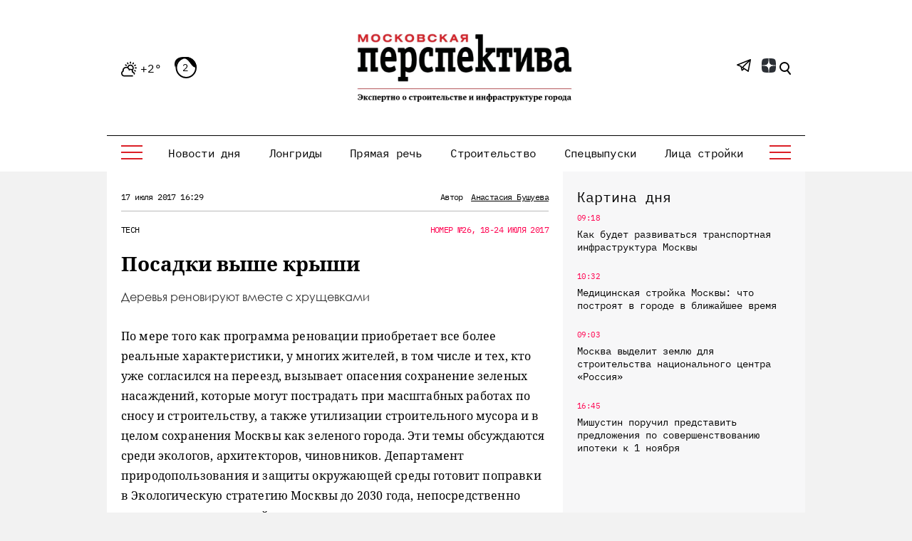

--- FILE ---
content_type: text/html; charset=UTF-8
request_url: https://mperspektiva.ru/topics/16591/
body_size: 25771
content:
<!DOCTYPE html>
<html xmlns="http://www.w3.org/1999/xhtml">
<head>
<!-- Yandex.Metrika counter --> <script type="text/javascript" > (function(m,e,t,r,i,k,a){m[i]=m[i]||function(){(m[i].a=m[i].a||[]).push(arguments)}; m[i].l=1*new Date(); for (var j = 0; j < document.scripts.length; j++) {if (document.scripts[j].src === r) { return; }} k=e.createElement(t),a=e.getElementsByTagName(t)[0],k.async=1,k.src=r,a.parentNode.insertBefore(k,a)}) (window, document, "script", "https://mc.yandex.ru/metrika/tag.js", "ym"); ym(23845597, "init", { clickmap:true, trackLinks:true, accurateTrackBounce:true, webvisor:true, trackHash:true }); </script> <noscript><div><img src="https://mc.yandex.ru/watch/23845597" style="position:absolute; left:-9999px;" alt="" /></div></noscript> <!-- /Yandex.Metrika counter -->
<script type="text/javascript">!function(){var t=document.createElement("script");t.type="text/javascript",t.async=!0,t.src='https://vk.com/js/api/openapi.js?173',t.onload=function(){VK.Retargeting.Init("VK-RTRG-1890590-gfISZ"),VK.Retargeting.Hit()},document.head.appendChild(t)}();</script><noscript><img src="https://vk.com/rtrg?p=VK-RTRG-1890590-gfISZ" style="position:fixed; left:-999px;" alt=""/></noscript>


 <meta http-equiv="Content-Type" content="text/html; charset=UTF-8" />
<meta name="description" content="Деревья реновируют вместе с хрущевками" />
<meta name="viewport" content="width=device-width, initial-scale=1, shrink-to-fit=no" />
<link rel="icon" type="image/png" href="/favicon.png">
<meta name="yandex-verification" content="95eb36140cc1dd48" />
<meta name="google-site-verification" content="v_KXQZr8TFXgt4Hsmp97SFewOvwR0kM62Owpgc5bSVw" />


<link href="/bitrix/cache/css/s1/mp/template_9bcd2e4f10a7f5c94590740b79b5afb7/template_9bcd2e4f10a7f5c94590740b79b5afb7_v1.css?1764587365394625" type="text/css"  data-template-style="true" rel="stylesheet" />
<script>if(!window.BX)window.BX={};if(!window.BX.message)window.BX.message=function(mess){if(typeof mess==='object'){for(let i in mess) {BX.message[i]=mess[i];} return true;}};</script>
<script>(window.BX||top.BX).message({"JS_CORE_LOADING":"Загрузка...","JS_CORE_NO_DATA":"- Нет данных -","JS_CORE_WINDOW_CLOSE":"Закрыть","JS_CORE_WINDOW_EXPAND":"Развернуть","JS_CORE_WINDOW_NARROW":"Свернуть в окно","JS_CORE_WINDOW_SAVE":"Сохранить","JS_CORE_WINDOW_CANCEL":"Отменить","JS_CORE_WINDOW_CONTINUE":"Продолжить","JS_CORE_H":"ч","JS_CORE_M":"м","JS_CORE_S":"с","JSADM_AI_HIDE_EXTRA":"Скрыть лишние","JSADM_AI_ALL_NOTIF":"Показать все","JSADM_AUTH_REQ":"Требуется авторизация!","JS_CORE_WINDOW_AUTH":"Войти","JS_CORE_IMAGE_FULL":"Полный размер"});</script>

<script src="/bitrix/js/main/core/core.min.js?1764587259229643"></script>

<script>BX.Runtime.registerExtension({"name":"main.core","namespace":"BX","loaded":true});</script>
<script>BX.setJSList(["\/bitrix\/js\/main\/core\/core_ajax.js","\/bitrix\/js\/main\/core\/core_promise.js","\/bitrix\/js\/main\/polyfill\/promise\/js\/promise.js","\/bitrix\/js\/main\/loadext\/loadext.js","\/bitrix\/js\/main\/loadext\/extension.js","\/bitrix\/js\/main\/polyfill\/promise\/js\/promise.js","\/bitrix\/js\/main\/polyfill\/find\/js\/find.js","\/bitrix\/js\/main\/polyfill\/includes\/js\/includes.js","\/bitrix\/js\/main\/polyfill\/matches\/js\/matches.js","\/bitrix\/js\/ui\/polyfill\/closest\/js\/closest.js","\/bitrix\/js\/main\/polyfill\/fill\/main.polyfill.fill.js","\/bitrix\/js\/main\/polyfill\/find\/js\/find.js","\/bitrix\/js\/main\/polyfill\/matches\/js\/matches.js","\/bitrix\/js\/main\/polyfill\/core\/dist\/polyfill.bundle.js","\/bitrix\/js\/main\/core\/core.js","\/bitrix\/js\/main\/polyfill\/intersectionobserver\/js\/intersectionobserver.js","\/bitrix\/js\/main\/lazyload\/dist\/lazyload.bundle.js","\/bitrix\/js\/main\/polyfill\/core\/dist\/polyfill.bundle.js","\/bitrix\/js\/main\/parambag\/dist\/parambag.bundle.js"]);
</script>
<script>(window.BX||top.BX).message({"LANGUAGE_ID":"ru","FORMAT_DATE":"DD.MM.YYYY","FORMAT_DATETIME":"DD.MM.YYYY HH:MI:SS","COOKIE_PREFIX":"MP_SM","SERVER_TZ_OFFSET":"10800","UTF_MODE":"Y","SITE_ID":"s1","SITE_DIR":"\/","USER_ID":"","SERVER_TIME":1768729390,"USER_TZ_OFFSET":0,"USER_TZ_AUTO":"Y","bitrix_sessid":"3cadbf46900fec116cb305ee6b249ff5"});</script>


<script>BX.setJSList(["\/local\/templates\/mp\/js\/jquery_3.7.0.min.js","\/local\/templates\/mp\/js\/jquery.add.js","\/local\/templates\/mp\/js\/jquery.messages.js","\/local\/templates\/mp\/js\/lazy.js","\/local\/templates\/mp\/s\/bootstrap-4.5.3-dist\/js\/bootstrap.min.js","\/local\/templates\/mp\/components\/sks\/feedback.all.ajax\/template.suggest.news\/script.js"]);</script>
<script>BX.setCSSList(["\/local\/templates\/mp\/css\/font.css","\/local\/templates\/mp\/s\/css\/all.css","\/local\/templates\/mp\/css\/jquery.messages.css","\/local\/templates\/mp\/components\/sks\/feedback.all.ajax\/template.suggest.news\/style.css","\/local\/templates\/mp\/styles.css","\/local\/templates\/mp\/template_styles.css"]);</script>


<script  src="/bitrix/cache/js/s1/mp/template_f8586e1f99ff51fa12cf248da04d4193/template_f8586e1f99ff51fa12cf248da04d4193_v1.js?1764587365168998"></script>

	<script src="/local/templates/mp/s/js/main.js" defer></script>
    <title>Посадки выше крыши - Московская перспектива</title>
    		<link rel="canonical" href="https://mperspektiva.ru//topics/16591/" />
	<link rel="alternate" hreflang="ru" href="https://mperspektiva.ru//topics/16591/" />
                <meta property="og:type" content="article" />
    <meta property="article:published_time" content="17.07.2017 16:29" />
    <meta property="og:url" content="https://www.mperspektiva.ru/topics/16591/" />
    <meta property="og:title" content="Посадки выше крыши" />
    <meta property="og:image" content="https://mperspektiva.ru" />
    <meta property="og:description" content="Деревья реновируют вместе с хрущевками" />
    <meta property="og:image:type" content="" />
    <meta name="twitter:card" content="summary_large_image" />
    <meta name="twitter:creator" content="@mosperspektiva" />
    <meta name="twitter:site" content="@mosperspektiva" />
<div style="display:none;">	
	<div itemscope itemtype="https://schema.org/NewsArticle">
	  <div itemprop="headline">Посадки выше крыши</div>
	  <meta itemprop="image" content="https://mperspektiva.ru" />
	  <div>
		<span itemprop="datePublished" content="2017-07-17 16:29:46">
		</span>		
				<span itemprop="author" itemscope itemtype="https://schema.org/Person">
          <a itemprop="url" href="https://mperspektiva.ru/authors/23/">
            <span itemprop="name">Анастасия Бушуева</span>
          </a>
        </span>
			  </div>
	</div>
</div>
<link rel="apple-touch-icon" sizes="180x180" href="/upload/dev2fun.imagecompress/webp/apple-touch-icon.webp">
<link rel="icon" type="image/png" sizes="32x32" href="/upload/dev2fun.imagecompress/webp/favicon-32x32.webp">
<link rel="icon" type="image/png" sizes="16x16" href="/upload/dev2fun.imagecompress/webp/favicon-16x16.webp">
</head>
<body>


<svg style="position: absolute; width: 0; height: 0; overflow: hidden;" version="1.1" xmlns="http://www.w3.org/2000/svg"
     xmlns:xlink="http://www.w3.org/1999/xlink">
    <defs>
        <symbol id="icon-tower" viewBox="0 0 34 36">
            <path fill="currentColor" d="M31.8,31.5H31v-0.8c0-0.4-0.3-0.8-0.7-0.8h-2.2v-7.5h0.7c1.2,0,2.2-1,2.2-2.3S30,18,28.8,18H28
                c-0.3-5.1-4-9.3-8.9-10.3C19,7,18.4,6.4,17.7,6.1V4.5h3.7c0.3,0,0.6-0.2,0.7-0.5c0.1-0.3,0.1-0.6-0.2-0.8l-1-1l1-1
                c0.2-0.2,0.3-0.5,0.2-0.8C22,0.2,21.7,0,21.4,0H17c-0.4,0-0.7,0.3-0.7,0.8v5.4C15.6,6.4,15,7,14.9,7.7C10,8.7,6.3,12.9,5.9,18H5.2
                C4,18,3,19,3,20.3s1,2.3,2.2,2.3h0.7V30H3.7C3.3,30,3,30.3,3,30.8v0.8H2.2c-1.2,0-2.2,1-2.2,2.3v1.5C0,35.7,0.3,36,0.7,36h32.5
                c0.4,0,0.7-0.3,0.7-0.8v-1.5C34,32.5,33,31.5,31.8,31.5z M17.7,1.5h1.9l-0.2,0.2c-0.3,0.3-0.3,0.8,0,1.1L19.7,3h-1.9V1.5z M17,9
                c5,0,9.2,4,9.6,9H7.4C7.8,13,12,9,17,9z M5.2,21c-0.4,0-0.7-0.3-0.7-0.8s0.3-0.8,0.7-0.8h23.7c0.4,0,0.7,0.3,0.7,0.8
                S29.2,21,28.8,21H5.2z M26.6,22.5V30h-1.5v-7.5H26.6z M23.7,22.5V30h-1.5v-7.5H23.7z M20.7,22.5V30h-1.5v-7.5H20.7z M17.7,22.5V30
                h-1.5v-7.5H17.7z M14.8,22.5V30h-1.5v-7.5H14.8z M11.8,22.5V30h-1.5v-7.5H11.8z M8.9,22.5V30H7.4v-7.5H8.9z M32.5,34.5h-31v-0.8
                c0-0.4,0.3-0.8,0.7-0.8h1.5c0.4,0,0.7-0.3,0.7-0.8v-0.8h25.1v0.8c0,0.4,0.3,0.8,0.7,0.8h1.5c0.4,0,0.7,0.3,0.7,0.8L32.5,34.5
                L32.5,34.5z" />
        </symbol>
        <symbol id="icon-wallet" viewBox="0 0 28 36">
            <path fill="currentColor" d="M24.7,9.6h-1.1c-2-3-6-3.9-9.1-2c-0.1,0-0.1,0.1-0.2,0.1c0.7-3.6-1.7-7-5.3-7.7C5.4-0.5,2,1.8,1.3,5.4
                C1,6.9,1.3,8.5,2,9.8c-1.2,0.4-2,1.5-2,2.8V33c0,1.7,1.3,3,3,3h21.7c1.7,0,3-1.3,3-3V12.6C27.7,11,26.3,9.6,24.7,9.6z M18.1,7.8
                c1.9,0,3.7,1,4.7,2.7c0.5,0.8,0.7,1.8,0.7,2.7c0,0.6-0.1,1.2-0.3,1.8h-1.3c0.9-1.9,0.3-4.1-1.5-5.3c-1.4-0.9-3.2-0.9-4.7,0
                c-1.8,1.2-2.4,3.4-1.5,5.3H13c-0.2-0.6-0.3-1.2-0.3-1.8C12.6,10.2,15.1,7.8,18.1,7.8z M20.6,14.8c0,0.1-0.1,0.1-0.1,0.2h-4.8
                c-0.4-0.5-0.6-1.1-0.6-1.8c0-1,0.5-1.9,1.3-2.5c1-0.7,2.3-0.7,3.3,0C21.1,11.6,21.5,13.4,20.6,14.8z M7.8,1.2c3,0,5.4,2.4,5.4,5.4
                c0,3-2.4,5.4-5.4,5.4c-3,0-5.4-2.4-5.4-5.4C2.4,3.6,4.8,1.2,7.8,1.2z M1.2,12.6c0-0.9,0.7-1.6,1.5-1.8c2.2,2.6,6,3.1,8.8,1.2
                c-0.1,0.4-0.1,0.8-0.1,1.1c0,0.6,0.1,1.2,0.3,1.8H3c-1,0-1.8-0.8-1.8-1.8V12.6z M9,26.4c-0.3,0-0.6-0.3-0.6-0.6s0.3-0.6,0.6-0.6
                c0.3,0,0.6,0.3,0.6,0.6S9.4,26.4,9,26.4z M26.5,25.8H16.3c-1,0-1.8-0.8-1.8-1.8c0-1,0.8-1.8,1.8-1.8h10.2V25.8z M26.5,21H16.3
                c-1.7,0-3,1.3-3,3s1.3,3,3,3h10.2v6c0,1-0.8,1.8-1.8,1.8h-12v-2.7l2-1.5h1.1c0.3,0.9,1.4,1.4,2.3,1.1c0.9-0.3,1.4-1.4,1.1-2.3
                c-0.3-0.9-1.4-1.4-2.3-1.1c-0.5,0.2-0.9,0.6-1.1,1.1h-1.3c-0.1,0-0.3,0-0.4,0.1l-2.4,1.8c-0.2,0.1-0.2,0.3-0.2,0.5v3H9.6v-7.3
                c0.9-0.3,1.4-1.4,1.1-2.3c-0.3-0.9-1.4-1.4-2.3-1.1c-0.9,0.3-1.4,1.4-1.1,2.3c0.2,0.5,0.6,0.9,1.1,1.1v7.3H6.6V30
                c0-0.2-0.1-0.3-0.2-0.4L4.8,28v-2.9c0.9-0.3,1.4-1.4,1.1-2.3c-0.3-0.9-1.4-1.4-2.3-1.1S2.2,23.1,2.5,24c0.2,0.5,0.6,0.9,1.1,1.1v3.1
                c0,0.2,0.1,0.3,0.2,0.4l1.6,1.6v4.6H3c-1,0-1.8-0.8-1.8-1.8V15.6C1.7,16,2.4,16.2,3,16.2h21.7c0.7,0,1.3-0.2,1.8-0.6V21z M16.9,30
                c0-0.3,0.3-0.6,0.6-0.6s0.6,0.3,0.6,0.6c0,0.3-0.3,0.6-0.6,0.6S16.9,30.3,16.9,30z M4.2,24c-0.3,0-0.6-0.3-0.6-0.6s0.3-0.6,0.6-0.6
                c0.3,0,0.6,0.3,0.6,0.6S4.5,24,4.2,24z M26.5,13.2c0,1-0.8,1.8-1.8,1.8h-0.3c0.4-1.4,0.3-2.9-0.2-4.2h0.5c1,0,1.8,0.8,1.8,1.8V13.2z
                " />
            <path fill="currentColor" d="M7.8,2.4c-2.3,0-4.2,1.9-4.2,4.2c0,2.3,1.9,4.2,4.2,4.2c2.3,0,4.2-1.9,4.2-4.2S10.2,2.4,7.8,2.4z M7.8,9.6
                c-1.7,0-3-1.3-3-3c0-1.7,1.3-3,3-3c1.7,0,3,1.3,3,3C10.8,8.3,9.5,9.6,7.8,9.6z" />
            <path fill="currentColor" d="M16.9,0h-1.2v1.2h1.2V0z" />
            <path fill="currentColor" d="M16.9,2.4h-1.2v3h1.2V2.4z" />
            <path fill="currentColor" d="M19.3,0h-1.2v1.2h1.2V0z" />
            <path fill="currentColor" d="M19.3,2.4h-1.2v3h1.2V2.4z" />
        </symbol>
        <symbol id="icon-mayoralty" viewBox="0 0 36 34">
            <path fill-rule="evenodd" clip-rule="evenodd" d="M8.22223 8H8H7H2C1.44769 8 1 8.44772 1 9V33H0.5C0.223877 33 0 33.2239 0 33.5C0 33.7761 0.223877 34 0.5 34H1H13H23H35H35.5C35.7761 34 36 33.7761 36 33.5C36 33.2239 35.7761 33 35.5 33H35V9C35 8.44772 34.5523 8 34 8H29H28H27.7778L18.6332 0.518097C18.2649 0.216705 17.7351 0.216705 17.3668 0.518097L8.22223 8ZM9.80139 8H10H11H13H14H16H17H19H20H22H23H25H26H26.1986L18 1.29205L9.80139 8ZM28 9H26V20H28V9ZM25 9H23V20H25V9ZM22 9H20V20H22V9ZM19 9H17V20H19V9ZM16 9H14V20H16V9ZM13 9H11V20H13V9ZM10 9H8V20H10V9ZM29 9H34V20H29V9ZM7 9V20H2V9H7ZM2 33V21H7V33H2ZM8 33V21H10V33H8ZM11 33V21H13V28V33H11ZM14 24.9995V21H22V24.9995C21.0878 23.7853 19.6356 23 18 23C16.3644 23 14.9122 23.7853 14 24.9995ZM23 33V28V21H25V33H23ZM26 33V21H28V33H26ZM29 33V21H34V33H29ZM14 28V33H22V28C22 25.7909 20.2092 24 18 24C15.7908 24 14 25.7909 14 28ZM31.5 24C31.7761 24 32 24.2239 32 24.5V27.5C32 27.7761 31.7761 28 31.5 28C31.2239 28 31 27.7761 31 27.5V24.5C31 24.2239 31.2239 24 31.5 24ZM5 24.5C5 24.2239 4.77612 24 4.5 24C4.22388 24 4 24.2239 4 24.5V27.5C4 27.7761 4.22388 28 4.5 28C4.77612 28 5 27.7761 5 27.5V24.5ZM31.5 12C31.7761 12 32 12.2238 32 12.5V15.5C32 15.7762 31.7761 16 31.5 16C31.2239 16 31 15.7762 31 15.5V12.5C31 12.2238 31.2239 12 31.5 12ZM5 12.5C5 12.2238 4.77612 12 4.5 12C4.22388 12 4 12.2238 4 12.5V15.5C4 15.7762 4.22388 16 4.5 16C4.77612 16 5 15.7762 5 15.5V12.5Z" fill="currentColor" />
        </symbol>
        <symbol id="icon-transport" viewBox="0 0 36 36">
            <path fill-rule="evenodd" clip-rule="evenodd" d="M24 1H6C4.89542 1 4 1.89542 4 3H26C26 1.89542 25.1046 1 24 1ZM4 8V4H14.375L5.37497 16H4V15V8ZM6.62497 16L15.625 4H23.3856L18.5931 10.7094C18.4326 10.9341 18.4847 11.2464 18.7094 11.4069C18.9341 11.5674 19.2464 11.5153 19.4069 11.2906L24.4069 4.29062C24.4699 4.20242 24.5001 4.10071 24.5 4H26V8V15V16H6.62497ZM4 17V20C4 22.2091 5.79086 24 8 24H11H16.5584L18.0764 21.078C18.4204 20.4156 19.1047 20 19.8512 20H20C20 18.8954 20.8954 18 22 18C23.1046 18 24 18.8954 24 20H26V17H4ZM3 20C3 22.4189 4.71777 24.4367 7 24.9V26C7 27.1046 7.89542 28 9 28C10.1046 28 11 27.1046 11 26V25H16.039L15.4847 26.067C14.6299 26.2943 14 27.0736 14 28V32C14 33.1046 14.8954 34 16 34H16.1422C16.4854 35.1652 17.4115 36 18.5 36C19.5885 36 20.5146 35.1652 20.8578 34H29.1422C29.4854 35.1652 30.4115 36 31.5 36C32.5885 36 33.5146 35.1652 33.8578 34H34C35.1046 34 36 33.1046 36 32V28C36 27.0736 35.3701 26.2943 34.5153 26.067L31.9236 21.078C31.5796 20.4156 30.8953 20 30.1488 20H27V15H29C29.5523 15 30 14.5523 30 14V9C30 8.44772 29.5523 8 29 8H27V3C27 1.34314 25.6569 0 24 0H6C4.34314 0 3 1.34314 3 3V8H1C0.447723 8 0 8.44772 0 9V14C0 14.5523 0.447723 15 1 15H3V20ZM8 26V25H10V26C10 26.5523 9.55228 27 9 27C8.44772 27 8 26.5523 8 26ZM17.1992 34C17.4867 34.6495 18.0347 35 18.5 35C18.9653 35 19.5133 34.6495 19.8008 34H17.1992ZM21 33H29H34C34.5523 33 35 32.5523 35 32V28C35 27.4477 34.5523 27 34 27H16C15.4477 27 15 27.4477 15 28V32C15 32.5523 15.4477 33 16 33H21ZM31.5 35C31.0347 35 30.4867 34.6495 30.1992 34H32.8008C32.5133 34.6495 31.9653 35 31.5 35ZM33.3536 26L31.0363 21.539C30.8642 21.2078 30.522 21 30.1488 21H19.8512C19.478 21 19.1358 21.2078 18.9637 21.539L16.6464 26H33.3536ZM22 19C22.5523 19 23 19.4477 23 20H21C21 19.4477 21.4477 19 22 19ZM3 9H1V14H3V9ZM27 14V9H29V14H27ZM9 20C9 20.5523 8.55228 21 8 21C7.44772 21 7 20.5523 7 20C7 19.4477 7.44772 19 8 19C8.55228 19 9 19.4477 9 20ZM10 20C10 21.1046 9.10458 22 8 22C6.89542 22 6 21.1046 6 20C6 18.8954 6.89542 18 8 18C9.10458 18 10 18.8954 10 20ZM33 30C33 30.5523 32.5523 31 32 31C31.4477 31 31 30.5523 31 30C31 29.4477 31.4477 29 32 29C32.5523 29 33 29.4477 33 30ZM18 31C18.5523 31 19 30.5523 19 30C19 29.4477 18.5523 29 18 29C17.4477 29 17 29.4477 17 30C17 30.5523 17.4477 31 18 31ZM21 30.5H29V29.5H21V30.5Z" fill="currentColor" />
        </symbol>
        <symbol id="icon-reallive" viewBox="0 0 36 36">
            <path fill-rule="evenodd" clip-rule="evenodd" d="M20.6465 0.646461C20.8417 0.45118 21.1583 0.45118 21.3536 0.646461L35.3536 14.6465C35.4966 14.7895 35.5393 15.0045 35.4619 15.1914C35.3846 15.3782 35.2022 15.5 35 15.5H32V27.2058C32.735 26.8218 33.6537 26.9466 34.2599 27.5529C35.0558 28.3487 35.0057 29.6537 34.1511 30.3861L28.8871 34.8982C28.434 35.2865 27.8569 35.5 27.2601 35.5H14.4721C14.084 35.5 13.7012 35.4096 13.3541 35.2361L8 32.559V33C8 34.6569 6.65686 36 5 36H1C0.447723 36 0 35.5523 0 35V20C0 19.4477 0.447723 19 1 19H5C6.48709 19 7.72147 20.082 7.9588 21.5017C7.97238 21.5006 7.98611 21.5 8 21.5H10V15.5H7C6.79779 15.5 6.61548 15.3782 6.53809 15.1914C6.46069 15.0045 6.50345 14.7895 6.64645 14.6465L11.6465 9.64646C11.8417 9.45118 12.1583 9.45118 12.3536 9.64646C12.5488 9.84171 12.5488 10.1583 12.3536 10.3536L8.20712 14.5H11.7929L20.6465 5.64646C20.8417 5.45118 21.1583 5.45118 21.3536 5.64646L30.2071 14.5H33.7929L21 1.7071L17.3536 5.35355C17.1583 5.54884 16.8417 5.54884 16.6465 5.35355C16.4512 5.1583 16.4512 4.84171 16.6465 4.64646L20.6465 0.646461ZM30 15.5H31V27.9597L28.4997 29.96C28.4783 28.5977 27.3673 27.5 26 27.5H25.5V16.5H16.5V23.4843L15.4489 22.5834C14.6333 21.8843 13.5945 21.5 12.5203 21.5H11V15.5H12C12.1326 15.5 12.2598 15.4473 12.3536 15.3536L21 6.7071L29.6465 15.3536C29.7402 15.4473 29.8674 15.5 30 15.5ZM24.5 27.5H21.7398C21.3818 27.5 21.0355 27.3719 20.7636 27.1389L17.1016 24H17.5V17.5H24.5V27.5ZM1 20H5C6.10458 20 7 20.8954 7 22V33C7 34.1046 6.10458 35 5 35H1V20ZM8 31.4999C8.07526 31.4998 8.1517 31.5168 8.2236 31.5528L13.8013 34.3417C14.0096 34.4458 14.2393 34.5 14.4721 34.5H27.2601C27.6182 34.5 27.9644 34.3719 28.2363 34.1389L33.5003 29.6269C33.9126 29.2735 33.9368 28.6439 33.5529 28.26C33.217 27.9241 32.6823 27.8945 32.3114 28.1912L28.1754 31.5H19.0311C18.596 31.5 18.1685 31.3865 17.7908 31.1706L14.7519 29.4341C14.5121 29.2971 14.4289 28.9917 14.5659 28.7519C14.7029 28.5122 15.0083 28.4289 15.248 28.5659L18.2869 30.3024C18.5135 30.4319 18.7701 30.5 19.0311 30.5H27.5V30C27.5 29.1716 26.8284 28.5 26 28.5H21.7398C21.1431 28.5 20.566 28.2865 20.1129 27.8982L14.7981 23.3426C14.1637 22.7989 13.3558 22.5 12.5203 22.5H8V31.4999ZM20 23C20.5523 23 21 22.5523 21 22C21 21.4477 20.5523 21 20 21C19.4477 21 19 21.4477 19 22C19 22.5523 19.4477 23 20 23ZM16.3535 6.35355C16.5488 6.1583 16.5488 5.84171 16.3535 5.64646C16.1583 5.45118 15.8417 5.45118 15.6465 5.64646L13.6465 7.64646C13.4512 7.84171 13.4512 8.1583 13.6465 8.35355C13.8417 8.54884 14.1583 8.54884 14.3535 8.35355L16.3535 6.35355Z" fill="currentColor" />
        </symbol>
        <symbol id="icon-offices" viewBox="0 0 36 32">
            <path fill-rule="evenodd" clip-rule="evenodd" d="M5 1H20V2H18.5H6.5H5V1ZM6 3V21.3368C5.54535 21.1208 5.0368 21 4.5 21C2.56702 21 1 22.567 1 24.5C1 26.2632 2.30383 27.7219 4 27.9646V31H0.5C0.223877 31 0 31.2239 0 31.5C0 31.7761 0.223877 32 0.5 32H4.5H6.5H18.5H31.5H35.5C35.7761 32 36 31.7761 36 31.5C36 31.2239 35.7761 31 35.5 31H32V27.9646C33.6962 27.7219 35 26.2632 35 24.5C35 22.567 33.433 21 31.5 21C30.9632 21 30.4547 21.1208 30 21.3368V18.5C30 18.2239 29.7761 18 29.5 18C29.2239 18 29 18.2239 29 18.5V22.0505C28.3814 22.6818 28 23.5464 28 24.5C28 26.2632 29.3038 27.7219 31 27.9646V31H19V14.5C19 14.2239 18.7761 14 18.5 14C18.2239 14 18 14.2239 18 14.5V31H15.5V26C15.5 25.1716 14.8284 24.5 14 24.5H11C10.1716 24.5 9.5 25.1716 9.5 26V31H7V26.9495C7.61859 26.3182 8 25.4536 8 24.5C8 23.5464 7.61859 22.6818 7 22.0505V3H18V5V8V10.5C18 10.7761 18.2239 11 18.5 11C18.7761 11 19 10.7761 19 10.5V8H29V14.5C29 14.7761 29.2239 15 29.5 15C29.7761 15 30 14.7761 30 14.5V8H31C31.5523 8 32 7.55229 32 7V6C32 5.44771 31.5523 5 31 5H19V3H20C20.5523 3 21 2.55229 21 2V1C21 0.447708 20.5523 0 20 0H5C4.44769 0 4 0.447708 4 1V2C4 2.55229 4.44769 3 5 3H6ZM14.5 26V31H13V25.5H14C14.2761 25.5 14.5 25.7239 14.5 26ZM12 25.5V31H10.5V26C10.5 25.7239 10.7239 25.5 11 25.5H12ZM29.5 7H19V6H31V7H29.5ZM5 31H6V27.6632C5.68915 27.8109 5.35309 27.914 5 27.9646V31ZM5 26.95C6.14111 26.7184 7 25.7095 7 24.5C7 23.1193 5.88074 22 4.5 22C3.11926 22 2 23.1193 2 24.5C2 25.7095 2.85889 26.7184 4 26.95V25.5C4 25.2239 4.22388 25 4.5 25C4.77612 25 5 25.2239 5 25.5V26.95ZM32 26.95V25.5C32 25.2239 31.7761 25 31.5 25C31.2239 25 31 25.2239 31 25.5V26.95C29.8589 26.7184 29 25.7095 29 24.5C29 23.1193 30.1193 22 31.5 22C32.8807 22 34 23.1193 34 24.5C34 25.7095 33.1411 26.7184 32 26.95ZM22 26H21V28H22V26ZM21 25C20.4477 25 20 25.4477 20 26V28C20 28.5523 20.4477 29 21 29H22C22.5523 29 23 28.5523 23 28V26C23 25.4477 22.5523 25 22 25H21ZM26 26H27V28H26V26ZM25 26C25 25.4477 25.4477 25 26 25H27C27.5523 25 28 25.4477 28 26V28C28 28.5523 27.5523 29 27 29H26C25.4477 29 25 28.5523 25 28V26ZM22 19H21V21H22V19ZM21 18C20.4477 18 20 18.4477 20 19V21C20 21.5523 20.4477 22 21 22H22C22.5523 22 23 21.5523 23 21V19C23 18.4477 22.5523 18 22 18H21ZM26 19H27V21H26V19ZM25 19C25 18.4477 25.4477 18 26 18H27C27.5523 18 28 18.4477 28 19V21C28 21.5523 27.5523 22 27 22H26C25.4477 22 25 21.5523 25 21V19ZM22 12H21V14H22V12ZM21 11C20.4477 11 20 11.4477 20 12V14C20 14.5523 20.4477 15 21 15H22C22.5523 15 23 14.5523 23 14V12C23 11.4477 22.5523 11 22 11H21ZM26 12H27V14H26V12ZM25 12C25 11.4477 25.4477 11 26 11H27C27.5523 11 28 11.4477 28 12V14C28 14.5523 27.5523 15 27 15H26C25.4477 15 25 14.5523 25 14V12ZM10 16H9V21H10V16ZM11 16V21H14V16H11ZM16 21H15V16H16V21ZM9 15C8.44769 15 8 15.4477 8 16V21C8 21.5523 8.44769 22 9 22H16C16.5523 22 17 21.5523 17 21V16C17 15.4477 16.5523 15 16 15H9ZM9 6H10V11H9V6ZM11 11V6H14V11H11ZM15 11H16V6H15V11ZM8 6C8 5.44771 8.44769 5 9 5H16C16.5523 5 17 5.44771 17 6V11C17 11.5523 16.5523 12 16 12H9C8.44769 12 8 11.5523 8 11V6Z" fill="currentColor" />
        </symbol>
        <symbol id="icon-metro" viewBox="0 0 28 36">
            <path fill-rule="evenodd" clip-rule="evenodd" d="M27 14V27H22.4722C23.4223 25.9385 24 24.5367 24 23V13C24 9.68629 21.3137 7 18 7H10C6.68628 7 4 9.68629 4 13V23C4 24.5367 4.5777 25.9385 5.52777 27H1V14C1 6.8203 6.82031 1 14 1C21.1797 1 27 6.8203 27 14ZM4.46664 31.9989L2.7327 35H25.2673L21.2489 28.0451C20.3126 28.6493 19.1973 29 18 29H10C8.80273 29 7.68741 28.6493 6.75107 28.0451L5.04379 31H13.5C13.7762 31 14 31.2239 14 31.5C14 31.7761 13.7762 32 13.5 32H4.5C4.4888 32 4.47766 31.9996 4.46664 31.9989ZM28 28H22.3778L26.1332 34.4997C26.5184 35.1664 26.0373 36 25.2673 36H2.7327C1.96274 36 1.48166 35.1664 1.86682 34.4997L5.62222 28H0V14C0 6.26802 6.26801 0 14 0C21.732 0 28 6.26802 28 14V28ZM12.5 10C12.2238 10 12 10.2239 12 10.5C12 10.7761 12.2238 11 12.5 11H15.5C15.7762 11 16 10.7761 16 10.5C16 10.2239 15.7762 10 15.5 10H12.5ZM10 8H18C20.4189 8 22.4367 9.71776 22.9 12H5.10001C5.56326 9.71776 7.58105 8 10 8ZM5 13V21H6.29291L14.2929 13H5ZM15.7071 13H21.2929L13.2929 21H7.70712L15.7071 13ZM22.7071 13L14.7071 21H23V13H22.7071ZM5 23V22H23V23C23 25.7614 20.7614 28 18 28H10C7.23859 28 5 25.7614 5 23ZM20 24.5C20 24.7761 19.7762 25 19.5 25C19.2238 25 19 24.7761 19 24.5C19 24.2239 19.2238 24 19.5 24C19.7762 24 20 24.2239 20 24.5ZM17.5 25C17.7762 25 18 24.7761 18 24.5C18 24.2239 17.7762 24 17.5 24C17.2238 24 17 24.2239 17 24.5C17 24.7761 17.2238 25 17.5 25ZM11 24.5C11 24.7761 10.7762 25 10.5 25C10.2238 25 10 24.7761 10 24.5C10 24.2239 10.2238 24 10.5 24C10.7762 24 11 24.2239 11 24.5ZM8.5 25C8.77615 25 9 24.7761 9 24.5C9 24.2239 8.77615 24 8.5 24C8.22385 24 8 24.2239 8 24.5C8 24.7761 8.22385 25 8.5 25ZM17 31.5C17 31.2239 17.2238 31 17.5 31H19.5C19.7762 31 20 31.2239 20 31.5C20 31.7761 19.7762 32 19.5 32H17.5C17.2238 32 17 31.7761 17 31.5Z" fill="currentColor" />
        </symbol>
        <symbol id="icon-nature" viewBox="0 0 36 35">
            <path fill-rule="evenodd" clip-rule="evenodd" d="M33.0233 0.561107C32.8285 0.454829 32.5871 0.489573 32.4302 0.646434C32.2733 0.803309 32.2386 1.04479 32.3448 1.23953C32.6935 1.87838 32.8918 2.61119 32.8918 3.39184C32.8918 5.87712 30.8771 7.89184 28.3918 7.89184C27.6112 7.89184 26.8784 7.69348 26.2395 7.34481C26.0448 7.23854 25.8033 7.27328 25.6465 7.43014C25.4896 7.58702 25.4548 7.8285 25.5611 8.02323C26.4933 9.73127 28.3067 10.8918 30.3918 10.8918C33.4294 10.8918 35.8918 8.42941 35.8918 5.39184C35.8918 3.30665 34.7313 1.4933 33.0233 0.561107ZM33.8918 3.39184C33.8918 3.07804 33.8655 2.77024 33.815 2.47058C34.4867 3.25694 34.8918 4.27722 34.8918 5.39184C34.8918 7.87713 32.8771 9.89184 30.3918 9.89184C29.2773 9.89184 28.257 9.48667 27.4706 8.81494C27.7703 8.86552 28.0781 8.89184 28.3918 8.89184C31.4294 8.89184 33.8918 6.42941 33.8918 3.39184ZM25 21.6667C25 24.9813 22.3741 27.7324 19 27.9816V24.3249L23.2031 22.4569C23.4554 22.3448 23.5691 22.0493 23.4569 21.7969C23.3448 21.5446 23.0493 21.4309 22.7969 21.5431L19 23.2306V17.5C19 17.2239 18.7762 17 18.5 17C18.2238 17 18 17.2239 18 17.5V21.2306L14.2031 19.5431C13.9507 19.4309 13.6552 19.5446 13.5431 19.7969C13.4309 20.0493 13.5446 20.3448 13.7969 20.4569L18 22.3249V27.9816C14.6259 27.7324 12 24.9813 12 21.6667C12 19.821 12.7914 16.2926 14.1155 13.2091C14.7739 11.6762 15.5354 10.322 16.3435 9.36871C17.1727 8.39041 17.9054 8 18.5 8C19.0946 8 19.8273 8.39041 20.6565 9.36871C21.4646 10.322 22.2261 11.6762 22.8845 13.2091C24.2086 16.2926 25 19.821 25 21.6667ZM12.2444 25.7135C13.5009 27.5667 15.5957 28.8292 18 28.984V34H8V27.7087C9.67078 27.5843 11.165 26.8415 12.2444 25.7135ZM19 28.984V34H29V28.9776C27.0612 28.8029 25.4125 27.622 24.5801 25.9612C23.3091 27.6786 21.2956 28.8362 19 28.984ZM29.5 35H18.5H7.5H0.5C0.223846 35 0 34.7761 0 34.5C0 34.2239 0.223846 34 0.5 34H7V27.7087C3.64377 27.4588 1 24.7135 1 21.3636C1 17.8491 3.91016 15 7.5 15C9.17621 15 10.7042 15.6212 11.857 16.6412C13.1118 12.1474 15.6158 7 18.5 7C22.0183 7 24.9707 14.6594 25.7803 19.4485C26.7594 18.5491 28.0656 18 29.5 18C32.5376 18 35 20.4624 35 23.5C35 26.369 32.8032 28.725 30 28.9776V34H35.5C35.7762 34 36 34.2239 36 34.5C36 34.7761 35.7762 35 35.5 35H29.5ZM25.2266 24.9138C25.769 26.5543 27.2298 27.7768 29 27.9725V26.2831L26.7427 24.9287C26.506 24.7867 26.4292 24.4795 26.5712 24.2427C26.7133 24.006 27.0204 23.9292 27.2572 24.0713L29 25.1169V23.5C29 23.2239 29.2238 23 29.5 23C29.7761 23 30 23.2239 30 23.5V26.0657L32.2226 24.584C32.4524 24.4308 32.7628 24.4929 32.916 24.7227C33.0692 24.9524 33.0071 25.2628 32.7773 25.416L30 27.2676V27.9725C32.2499 27.7238 34 25.8163 34 23.5C34 21.0147 31.9853 19 29.5 19C28.0587 19 26.7757 19.6776 25.9521 20.7316C25.9837 21.0712 26 21.3848 26 21.6667C26 22.8326 25.7217 23.935 25.2266 24.9138ZM11.5682 17.7543C10.5655 16.6788 9.11899 16 7.5 16C4.44235 16 2 18.4213 2 21.3636C2 24.1437 4.18036 26.4586 7 26.7055V24.2902L3.75192 22.4341C3.51218 22.2971 3.42886 21.9917 3.56589 21.7519C3.70288 21.5122 4.0083 21.4289 4.24808 21.5659L7 23.1384V20.5C7 20.2239 7.22385 20 7.5 20C7.77612 20 8 20.2239 8 20.5V24.191L10.2764 23.0528C10.5234 22.9293 10.8237 23.0294 10.9472 23.2764C11.0707 23.5234 10.9706 23.8237 10.7236 23.9472L8 25.309V26.7055C9.49664 26.5745 10.8132 25.8608 11.7191 24.8041C11.258 23.8529 11 22.7893 11 21.6667C11 20.6732 11.2021 19.2845 11.5682 17.7543Z" fill="currentCollor" />
        </symbol>
        <symbol id="icon-news" viewBox="0 0 36 36">
            <path fill-rule="evenodd" clip-rule="evenodd" d="M1 33V3.67212C1 3.02227 1.31573 2.41294 1.84662 2.03819L3 1.22404L4.84662 2.52755C5.53809 3.01564 6.46191 3.01564 7.15338 2.52755L9 1.22404L10.8466 2.52755C11.5381 3.01564 12.4619 3.01564 13.1534 2.52755L15 1.22404L16.8466 2.52755C17.5381 3.01564 18.4619 3.01564 19.1534 2.52755L21 1.22404L22.8466 2.52755C23.5381 3.01564 24.4619 3.01564 25.1534 2.52755L27 1.22404L28.8466 2.52755C29.5381 3.01564 30.4619 3.01564 31.1534 2.52755L33 1.22404L34.1534 2.03819C34.6843 2.41294 35 3.02227 35 3.67212V23.9415C35 24.13 34.9822 24.317 34.9475 24.5H29C27.067 24.5 25.5 26.067 25.5 28V34.9795C25.3846 34.9931 25.2678 35 25.1502 35H3C1.89542 35 1 34.1046 1 33ZM26.5 34.6792C26.854 34.5009 27.1733 34.2521 27.4361 33.943L34.2858 25.8844C34.3889 25.7631 34.4816 25.6345 34.5634 25.5H29C27.6193 25.5 26.5 26.6193 26.5 28V34.6792ZM0 33V3.67212C0 2.69735 0.473602 1.78335 1.26996 1.22122L2.42331 0.40707C2.76904 0.163036 3.23096 0.163036 3.57669 0.40707L5.42331 1.71058C5.76904 1.95462 6.23096 1.95462 6.57669 1.71058L8.42331 0.40707C8.76904 0.163036 9.23096 0.163036 9.57669 0.40707L11.4233 1.71058C11.769 1.95462 12.231 1.95462 12.5767 1.71058L14.4233 0.40707C14.769 0.163036 15.231 0.163036 15.5767 0.40707L17.4233 1.71058C17.769 1.95462 18.231 1.95462 18.5767 1.71058L20.4233 0.40707C20.769 0.163036 21.231 0.163036 21.5767 0.40707L23.4233 1.71058C23.769 1.95462 24.231 1.95462 24.5767 1.71058L26.4233 0.40707C26.769 0.163036 27.231 0.163036 27.5767 0.40707L29.4233 1.71058C29.769 1.95462 30.231 1.95462 30.5767 1.71058L32.4233 0.40707C32.769 0.163036 33.231 0.163036 33.5767 0.40707L34.73 1.22122C35.5264 1.78335 36 2.69735 36 3.67212V23.9415C36 24.8906 35.6625 25.8088 35.0478 26.5321L28.198 34.5906C27.438 35.4847 26.3237 36 25.1502 36H3C1.34314 36 0 34.6569 0 33ZM18.5 14C18.2238 14 18 14.2239 18 14.5C18 14.7761 18.2238 15 18.5 15H31.5C31.7762 15 32 14.7761 32 14.5C32 14.2239 31.7762 14 31.5 14H18.5ZM18 18.5C18 18.2239 18.2238 18 18.5 18H31.5C31.7762 18 32 18.2239 32 18.5C32 18.7761 31.7762 19 31.5 19H18.5C18.2238 19 18 18.7761 18 18.5ZM18.5 26C18.2238 26 18 26.2239 18 26.5C18 26.7761 18.2238 27 18.5 27H22.5C22.7762 27 23 26.7761 23 26.5C23 26.2239 22.7762 26 22.5 26H18.5ZM18 22.5C18 22.2239 18.2238 22 18.5 22H31.5C31.7762 22 32 22.2239 32 22.5C32 22.7761 31.7762 23 31.5 23H18.5C18.2238 23 18 22.7761 18 22.5ZM4.5 9C4.22385 9 4 9.22386 4 9.5C4 9.77613 4.22385 10 4.5 10H31.5C31.7762 10 32 9.77613 32 9.5C32 9.22386 31.7762 9 31.5 9H4.5ZM13 14H7C5.89542 14 5 14.8954 5 16V19.3991L13.0953 14.0022C13.0637 14.0007 13.0319 14 13 14ZM14.247 14.4362L5 20.6009V26C5 26.1251 5.01147 26.2475 5.03345 26.3662L15 19.3897V16C15 15.367 14.706 14.8027 14.247 14.4362ZM15 20.6103V26C15 27.1046 14.1046 28 13 28H7C6.38412 28 5.83328 27.7216 5.4664 27.2838L15 20.6103ZM7 13C5.34314 13 4 14.3431 4 16V26C4 27.6569 5.34314 29 7 29H13C14.6569 29 16 27.6569 16 26V16C16 14.3431 14.6569 13 13 13H7Z" fill="currentColor" />
        </symbol>
    </defs>
</svg><div class="l-wrapper">
    <div class="c-header__wrapper">
        <header class="c-header js-header c-header--withForm new-header">
                        <div class="container">
                <div class="c-header__top">
                    <div class="c-header__info">
                        <div class="c-header__weather">
    <a href="https://dzen.ru/pogoda/moscow" target="_blank">
    <svg width="1em" height="1em" class="icon icon-clouds ">
        <use xlink:href="/local/templates/mp/s/images/useful/svg/theme/symbol-defs.svg#icon-clouds"></use>
    </svg><span>+2&#186;</span>
    </a>
</div>
<div class="c-header__trafic">
    <a href="https://yandex.ru/maps/213/moscow/house/romanov_pereulok_5/Z04YcAdoTUcPQFtvfXt0dXpkbQ==/?l=trf%2Ctrfe&ll=37.609018%2C55.755342&utm_source=main_stripe_big&z=16" target="_blank">
    <svg width="1.03333333em" height="1em" class="icon icon-trafic ">
        <use xlink:href="/local/templates/mp/s/images/useful/svg/theme/symbol-defs.svg#icon-trafic"></use>
    </svg><span>2</span>
    </a>
</div>
						
                    </div>
                    <a href="/" class="c-header__logo">
                        <div class="logo_big">
									<img class="hidden_mobile" src="/upload/dev2fun.imagecompress/webp/images/perspoectiva.webp"/>
									<img class="hidden_desktop" src="/upload/dev2fun.imagecompress/webp/images/logo_mobile.webp"/>
							                                                    </div>
                    </a>
                    <div class="c-header__right">
                    <ul class="h-reset-list c-footer__social">
                        <li><a href="https://t.me/mospers" target="_blank"><svg width="1em" height="1em" class="icon icon-f-telegram "><use xlink:href="/local/templates/mp/s/images/useful/svg/theme/symbol-defs.svg#icon-f-telegram"></use></svg></a></li>
<li><a href="https://dzen.ru/mperspektiva" target="_blank"><img src="/images/zen.svg" width="20px"></a></li>
                    </ul>
                        <div class="c-header__search">
                            <button type="button" class="btn-sb-new">
                                <svg width="0.888888888em" height="1em" class="icon icon-search ">
                                    <use xlink:href="/local/templates/mp/s/images/useful/svg/theme/symbol-defs.svg#icon-search"></use>
                                </svg>
                            </button>
                            <form action="/search/" class="c-header__searchForm">
    <button type="submit" class="btn-sb">
        <svg width="0.888888888em" height="1em" class="icon icon-search ">
            <use xlink:href="/local/templates/mp/s/images/useful/svg/theme/symbol-defs.svg#icon-search"></use>
        </svg>
    </button>
    <div class="c-header__inputWrap">
        <input type="text" placeholder="Поиск..." name="q" />
    </div>
</form>
                        </div>
                    </div>
                    <div class="c-header__info-sm"></div>
                </div>
                <div class="c-header__menu">
                    <a href="/" class="fixed-logo">

<svg width="1em" height="1em" class="icon icon-mp "><use xlink:href="/local/templates/mp/s/images/useful/svg/theme/symbol-defs.svg#icon-mp"></use></svg>
</a>
                    <div class="fixed-article js-fix-border"></div>
                    <span class="c-header__toggle c-header__tgm left"><span></span></span>
                    <div class="c-header__toggle--text"></div>
                    <span class="c-header__toggle c-header__tgm right"><span></span></span>
                    <div class="c-header__menuWrap">
                        <div class="c-header__mobileExchange"></div>
                        <div class="c-header__mobileSearch"></div>
                        <ul class="h-reset-list c-header__menuLinks">
            <li class=" param " ><a href="/news/">Новости дня</a></li>
            <li class=" param " ><a href="/rubrics/builder/">Лонгриды</a></li>
            <li class=" param " ><a href="/rubrics/speaking/">Прямая речь</a></li>
            <li class=" param " ><a href="/rubrics/stroitelstvo/">Строительство</a></li>
            <li class=" param tt" ><a href="/apps/">Спецвыпуски</a></li>
            <li class=" param " ><a href="http://faces.mperspektiva.ru/">Лица стройки</a></li>
            <li class=" param " ><a href="/rubrics/mp-obrazovanie/">МП_образование</a></li>
    </ul>						<div class="c-header__menuMiddle" style="display:none;">
                            <div class="c-header__menuLeft">
                                <div class="c-header__subtitle">Популярные теги</div>
                                <ul class="h-reset-list c-header__menuTags">
            <li><a href="https://mperspektiva.ru/rg10years/">РГ-девелопмент</a></li>
    </ul>                            </div>
                            <div class="c-header__menuRight">
                                <div class="c-header__subtitle">Предложить новость</div>
                                <div class="c-widget-news c-widget-news--inHeader">
                                    <div class="c-widget-news__white">
                                        <div id="comp_fe25610a902c878e4f4a60d3bfe43112">

<form action="/topics/16591/" class="c-widget-news__form" method="post" id="form_feedback_suggest_news" enctype="multipart/form-data"><input type="hidden" name="bxajaxid" id="bxajaxid_fe25610a902c878e4f4a60d3bfe43112_8BACKi" value="fe25610a902c878e4f4a60d3bfe43112" /><input type="hidden" name="AJAX_CALL" value="Y" /><script>
function _processform_8BACKi(){
	if (BX('bxajaxid_fe25610a902c878e4f4a60d3bfe43112_8BACKi'))
	{
		var obForm = BX('bxajaxid_fe25610a902c878e4f4a60d3bfe43112_8BACKi').form;
		BX.bind(obForm, 'submit', function() {BX.ajax.submitComponentForm(this, 'comp_fe25610a902c878e4f4a60d3bfe43112', true)});
	}
	BX.removeCustomEvent('onAjaxSuccess', _processform_8BACKi);
}
if (BX('bxajaxid_fe25610a902c878e4f4a60d3bfe43112_8BACKi'))
	_processform_8BACKi();
else
	BX.addCustomEvent('onAjaxSuccess', _processform_8BACKi);
</script>
    <input type="hidden" name="sessid" id="sessid" value="3cadbf46900fec116cb305ee6b249ff5" />    <input type="hidden" value="" name="PARAMS_HASH">

                            <textarea placeholder="Введите текст или скопируйте ссылку на источник..." name="TEXT"></textarea>
                <div class="c-widget-news__buttons">
        <button type="submit" name="submit" value="Y">Отправить</button>
    </div>
</form>
<script type="text/javascript">
    $(function () {
        check_form_fields('#form_feedback_suggest_news', '690914a5346a18fd9a8ea51e72251b7c');
    })
</script>
</div>                                    </div>
                                </div>
                            </div>
                        </div>
                        <div class="c-header__menuSocial" style="display:none;">
                            <ul class="h-reset-list c-header__social">
                                <li><a href="https://t.me/mospers" target="_blank"><svg width="1em" height="1em" class="icon icon-f-telegram "><use xlink:href="/local/templates/mp/s/images/useful/svg/theme/symbol-defs.svg#icon-f-telegram"></use></svg></a></li>
<li><a href="https://dzen.ru/mperspektiva" target="_blank"><img src="/images/zen.svg" width="20px"></a></li>
                            </ul>
                        </div>
                    </div>
                </div>
            </div>
        </header>
    </div>
    <main>
                    <div class="container">
        <div class="row no-margin no-padding border-btm grey">
            <div class="content-wrap c-news-content-wrap">
                <div class="js-content-wrapper 1111">
                    <div class="c-news-content news-content-fontTypeOne" data-end-load data-load-url="/topics/16500/"  data-this-url="/topics/16591/" data-news-id="17121" data-news-title="Посадки выше крыши - Московская перспектива">
    <!--'start_frame_cache_NupHz2'-->            <div class="nws_ct">
            <div class="c-news-content__top">
                <div class="c-news-content__date">
                    <span class="date">17 июля 2017</span>
                    <span class="time">16:29</span>
                </div>
                                                            <div class="c-news-content__author"><span>Автор </span> <a href="/authors/23/">Анастасия Бушуева</a></div>
                                                                </div>
        </div>
        <div class="nws_ct">
                    <div class="c-news-content__tags">
                <span>										<a href="/rubrics/renov/">Tech</a>
									</span>
                                    <span class="news_num">Номер №26, 18-24 июля 2017</span>
                            </div>
            <div class="test">
                <h1 class="c-news-content__title">
                    <span class="text-to-header">Посадки выше крыши</span>
                </h1>
            </div>
                <div class="js-ttl-fix__wp">
            <div class="js-ttl-fix nws_ct">
                <div class="js-ttl-fix__text">Посадки выше крыши</div>
                <div class="news_share js-share-links">
                    <button class="more">
                        <svg width="1em" height="1em" class="icon icon-social-more ">
                            <use xlink:href="/local/templates/mp/s/images/useful/svg/theme/symbol-defs.svg#icon-social-more"></use>
                        </svg>
                    </button>
                    <div class="share_wp">
                        <a href="#" class="vk-share"><svg width="1em" height="1em" class="icon icon-vk-sq "><use xlink:href="/local/templates/mp/s/images/useful/svg/theme/symbol-defs.svg#icon-vk-sq"></use></svg></a>
                        <a href="#" class="facebook-share"><svg width="1em" height="1em" class="icon icon-facebook-sq "><use xlink:href="/local/templates/mp/s/images/useful/svg/theme/symbol-defs.svg#icon-facebook-sq"></use></svg></a>
                        <a href="#" class="telegram-share"><svg width="1em" height="1em" class="icon icon-telegram-sq "><use xlink:href="/local/templates/mp/s/images/useful/svg/theme/symbol-defs.svg#icon-telegram-sq"></use></svg></a>
                    </div>
                </div>
            </div>
        </div>
        <div class="c-news-content__ct news-content-fontTypeOne">
                                        <div class="c-news-content__subtitle">Деревья реновируют вместе с хрущевками</div>
                                        <p>По мере того как программа реновации приобретает все более реальные характеристики, у многих жителей, в том числе и тех, кто уже согласился на переезд, вызывает опасения сохранение зеленых насаждений, которые могут пострадать при масштабных работах по сносу и строительству, а также утилизации строительного мусора и в целом сохранения Москвы как зеленого города. Эти темы обсуждаются среди экологов, архитекторов, чиновников. Департамент природопользования и защиты окружающей среды готовит поправки в Экологическую стратегию Москвы до 2030 года, непосредственно связанные с реновацией.<br /><br />Ранее глава столичного стройкомплекса Марат Хуснуллин пообещал, что никакого ухудшения экологической ситуации не будет. «У нас больше территорий освобождаются под зеленые парки и насаждения, а реновируемые районы станут более зелеными. Мэром Москвы Сергеем Собяниным дано поручение запроектировать парки и зеленые насаждения в максимальном количестве», – отметил чиновник. Он пообещал, что вместо пустырей и промзон вокруг кварталов программы реновации появятся новые скверы и парки, а там, где возможно, ситуация с озеленением и благоустройством будет улучшена.<br />Тем не менее экологи не скрывают тревоги. Еще перед окончательным принятием законопроекта о реновации организация «Гринпис России» выпустила обращение.<br />«В результате программы реновации столица может лишиться около 27 млн кв. метров зеленых насаждений, что в границах старой Москвы составит около 7% площадей, покрытых древесной растительностью. В ряде столичных районов этот показатель может превысить 50%». По сообщению исполнительного директора «Гринпис России» Сергея Цыплёнкова, исполнительного директора WWF России Петра Горбуненко, генерального директора Центра охраны дикой природы Алексея Зименко, по подсчетам экологов, более 25% озеленения могут лишиться районы Бабушкинский, Царицыно, Кузьминки, Перово, Новогиреево, Коптево, Северное Измайлово. «Под уничтожение попадают древесные насаждения 40–60-летнего возраста, то есть одни из самых экологически эффективных. Взамен вырубленных деревьев власти Москвы собираются высаживать новые. Считать эту компенсацию адекватной нельзя, ведь саженцы (если они приживутся) смогут достичь экологической эффективности зрелых насаждений лишь через несколько десятилетий», – уточнили в «Гринпис России».<br />Есть вопросы и у самих москвичей. В основном не у жителей сносимых хрущевок, которые переедут в новые благоустроенные кварталы, урбанблоки и современные квартиры, а у тех, чьи дома по причине этажности или в результате голосования не попали в программу. «В моем дворе, или, как сейчас говорят, урбанблоке, под снос попала пятиэтажка, окруженная 9- и 14-этажными домами. Как раз мимо этой пятиэтажки и пролегает дорога жителей в сторону метро. Сейчас ходить там вполне приятно – много зелени, разнообразных деревьев, в том числе елей, берез, вишни, кустов сирени. Машины не мешают проходу, так как все паркуются по правилам – в специальных карманах. Я не понимаю, как их получится сохранить при сносе дома, плотно окруженного другими? А новый квартал тут нельзя построить – места не хватит. Да и строительной технике непросто будет добраться до пятиэтажки, подъезд к ней организован вдоль других домов, а она стоит в глубине двора», – посетовала жительница одного из районов, где потенциальные потери зелени экологи оценили в 10–25%. <br />Еще одна проблема – строительный мусор. Например, в «Гринпис России» высказывали опасения, что порядок утилизации гигантского количества строительного мусора, который возникнет из-за массового сноса старых зданий, в законе не регламентирован: «Это создает почву для злоупотреблений, из-за которых мусор будет хаотично складироваться в разных уголках Подмосковья и может попасть на водосборные территории Москвы-реки, лишая жителей нормальных условий жизни или мест отдыха».<br />Столичные власти пытаются развеять эти опасения. По словам Марата Хуснуллина, ежегодно Москва вывозит порядка 15–17 млн тонн строительных отходов, грунтов. Все эти материалы на 90% имеют экономическую привлекательность по переработке – в них есть металл, железобетон и проч. «Лишь 10% будет вывозиться на полигоны, а на фоне того, что мы в принципе вывозим, это будет 2–3%. Мы его даже не заметим. До конца года у нас сформируется четкая позиция, как мусор будет перерабатываться», – сказал чиновник.<br />По словам главы природного департамента Антона Кульбачевского, при уничтожении пятиэтажек будет применяться технология «умный снос», предусматривающая максимально возможную переработку и вторичное использование строительных отходов при сносе старых жилых домов. «Соседям» пятиэтажек столичные власти по-<br />обещали при демонтаже старых и строительстве новых домов применять технологические решения, обеспечивающие максимальное пыле- и шумоподавление. <br />Кроме того, в Экологическую стратегию Москвы до 2030 года в настоящее время вносятся изменения, предполагающие максимальное сохранение зеленых насаждений в зоне действия программы реновации, а также выбор планировочных решений при строительстве домов, обеспечивающих комфортность микроклимата новых жилых районов. <br />«Нам удалось сохранить девственные природные территории – это наши природные легкие. Мы ими гордимся, а если взять старую Москву, то 18% – наше природное богатство. Мы следуем примерам Берлина, Осло, Копенгагена и будем и сохранять, и приумножать такие территории. Москва считается одним из самых зеленых мегаполисов мира, но стоит подчеркнуть, что рост городов – это не катаклизм, большие города способны устойчиво развиваться. Если процесс урбанизации разумно спланирован и эффективно организован, он сможет стать значимым инструментом для достижения устойчивого развития. В Москве есть определенный потенциал, у нас объем жилищного строительства увеличивается, растет численность населения, количество рабочих мест. Потенциал улучшения окружающей среды зависит от экологизации всех отраслей городского хозяйства. Эксперты нашего департамента оценивают все решения с точки зрения экологического эффекта. В Москве за последнее время было создано более 400 новых парковых территорий, очень много общественных пространств. Мы готовы количество зелени в границах старой Москвы увеличить на 5–6% за счет реорганизации промзон. Также действует акция «Миллион деревьев» – высадка зеленых насаждений во дворах», – сказал Антон Кульбачевский. Также чиновник пообещал провести «реновацию» зелени в районах хрущевок. Ранее он рассказывал, что средний возраст деревьев в таких районах – 50–60 лет, но в городских условиях максимальная экологическая эффективность деревьев достигается раньше – к 30–35 годам. По его словам, получается, что вырубленные деревья заменят более эффективными.<br />Еще один способ сохранения и увеличения зеленых зон, который тоже будет указан в Экологической стратегии, – применение альтернативных способов озеленения городских территорий (крышное, стилобатное и вертикальное). Правда, пока примеры такого озеленения, например, высадка травы на крышах стилобатов арбатских домов-«книжек», выглядят довольно уныло. Но подобные технологии только начинают развиваться как в Москве, так и в других западноевропейских столицах. «Мы создаем экологическую программу, которая призвана сохранить Берлин зеленым городом. Начинаем общественные слушания, обсуждаем ее с жителями. Мы также сейчас реализуем проект, который называется «Зеленые крыши Берлина», пока у нас только 3,5% крыш являются зелеными. Поэтому открывается широкий спектр возможных действий», – отметила сенатор департамента по вопросам окружающей среды, транспорта и защите климата города Берлина Регине Гюнтер. В Москве же не наберется и 1% зеленых крыш – есть где развернуться.<br />Архитекторы, обсуждая программу реновации, также говорят о необходимости сохранения насаждений. При этом Москомархитектуре при подготовке проектов планировки кварталов реновации уже было рекомендовано обеспечить максимально возможное сохранение зеленых насаждений, а также предусмотреть территории под последующее озеленение.</p>
                                            </div>
				    </div>
    <div class="c-news-content__bottom nws_ct">
		  <div class="read_also">		  
					  </div>
        <div class="row align-items-center">
            <div class="col-lg-6 c-news-content__btags">
						
					<b>Теги:</b>
                                    <a href="/tags/%D0%A0%D0%B5%D0%BD%D0%BE%D0%B2%D0%B0%D1%86%D0%B8%D1%8F">#Реновация</a>
                                    <a href="/tags/%D0%93%D0%BE%D1%80%D0%BE%D0%B4">#Город</a>
                            </div>
            <div class="col-lg-6 c-news-content__share js-share-links">
                <div class="share_wp">
                    <a href="#" class="vk-share"><svg width="1em" height="1em" class="icon icon-vk-sq "><use xlink:href="/local/templates/mp/s/images/useful/svg/theme/symbol-defs.svg#icon-vk-sq"></use></svg></a>
                    <a href="#" class="facebook-share"><svg width="1em" height="1em" class="icon icon-facebook-sq "><use xlink:href="/local/templates/mp/s/images/useful/svg/theme/symbol-defs.svg#icon-facebook-sq"></use></svg></a>
                    <a href="#" class="telegram-share"><svg width="1em" height="1em" class="icon icon-telegram-sq "><use xlink:href="/local/templates/mp/s/images/useful/svg/theme/symbol-defs.svg#icon-telegram-sq"></use></svg></a>
                </div>
                <button class="more"><svg width="1em" height="1em" class="icon icon-social-more "><use xlink:href="/local/templates/mp/s/images/useful/svg/theme/symbol-defs.svg#icon-social-more"></use></svg></button>
            </div>
        </div>
    </div>
    <!--'end_frame_cache_NupHz2'-->
    </div>
<script type="application/javascript">
    $(function(){
        $('.c-header__menuLinks li a').each(function(){
            if ('/rubrics/renov/' == $(this).attr('href')) {
                $(this).parent().addClass('active');
            }
        });
    });
</script>
                </div>
            </div>
            <div class="sidebar-right js-sidebar">
    <div class="sidebar-right__relative">
        <div class="sidebar-right__inner">
            <!--'start_frame_cache_y0XwfU'--><!--'end_frame_cache_y0XwfU'-->            <div class="c-text-news">
                <h3 class="c-text-news__title">Картина дня</h3>
                                <!--'start_frame_cache_7DqYyc'--><div class="c-text-news__list">
                    <div class="c-text-news__item" id="bx_3218110189_116238">
            <time class="c-text-news__item_time">09:18</time>
            <a href="/topics/kak-budet-razvivatsya-transportnaya-infrastruktura-moskvy/" class="c-text-news__item_link">Как будет развиваться транспортная инфраструктура Москвы</a>
        </div>
                    <div class="c-text-news__item" id="bx_3218110189_116199">
            <time class="c-text-news__item_time">10:32</time>
            <a href="/topics/meditsinskaya-stroyka-moskvy-chto-postroyat-v-gorode-v-blizhayshee-vremya/" class="c-text-news__item_link">Медицинская стройка Москвы: что построят в городе в ближайшее время</a>
        </div>
                    <div class="c-text-news__item" id="bx_3218110189_113892">
            <time class="c-text-news__item_time">09:03</time>
            <a href="/topics/moskva-vydelit-zemlyu-dlya-stroitelstva-natsionalnogo-tsentra-rossiya/" class="c-text-news__item_link">Москва выделит землю для строительства национального центра «Россия»</a>
        </div>
                    <div class="c-text-news__item" id="bx_3218110189_113885">
            <time class="c-text-news__item_time">16:45</time>
            <a href="/topics/mishustin-poruchil-predstavit-predlozheniya-po-sovershenstvovaniyu-ipoteki-k-1-noyabrya/" class="c-text-news__item_link">Мишустин поручил представить предложения по совершенствованию ипотеки к 1 ноября</a>
        </div>
    </div>
<!--'end_frame_cache_7DqYyc'-->            </div>
                    </div>
    </div>
</div>        </div>
    </div>
    <div class="container">
    <div class="c-articles-grid__wrap">
        <div class="row no-margin c-articles-grid wide">
            <div class="col-lg-4">
                <div class="c-text-news">
                    <h3 class="c-text-news__title">Читайте также</h3>
                    <!--'start_frame_cache_jmonnO'--><div class="c-text-news__list">
                    <div class="c-text-news__item" id="bx_651765591_116243">
            <time class="c-text-news__item_time">18:25</time>
            <a href="/topics/samye-vysokooplachivaemye-vakansii-yanvarya/" class="c-text-news__item_link">Самые высокооплачиваемые вакансии января</a>
        </div>
                    <div class="c-text-news__item" id="bx_651765591_116232">
            <time class="c-text-news__item_time">15:32</time>
            <a href="/topics/v-rayone-bogorodskoe-postroili-shkolu-na-600-mest/" class="c-text-news__item_link">В районе Богородское построили школу на 600 мест</a>
        </div>
    </div>
<!--'end_frame_cache_jmonnO'-->                </div>
            </div>
                        <!--'start_frame_cache_iJBuqa'-->        <div class="c-articles-grid__col grid-sm" id="bx_1373509569_116234">
        <div class="c-articles-grid__item smItem">
            <a href="/topics/vo-vnukovo-stroyat-vosem-shkol-i-detsadov-na-6970-mest-za-schet-investorov/" class="c-articles-grid__link">
                                    <div class="c-articles-grid__ov">
                        <div class="c-articles-grid__img h-object-fit">
                            <img src="/upload/dev2fun.imagecompress/webp/iblock/040/np8tw5ph8cnfzgayvx9jqg74exd5wujr.webp" alt="Во Внуково строят восемь школ и детсадов на 6970 мест за счет инвесторов" />
                        </div>
                    </div>
                                <div class="c-articles-grid__content">
                    <div class="c-articles-grid__date">
                        <span class="date">16 января 2026</span><span class="time">12:32</span>
                    </div>
                    <div class="c-articles-grid__title">Во Внуково строят восемь школ и детсадов на 6970 мест за счет инвесторов</div>
                    <p class="c-articles-grid__text">В районе Внуково в Новой Москве частные инвесторы возводят восемь образовательных объектов. После завершения строительства здания передадут в городскую систему образования, сообщил заммэра Москвы по вопросам градостроительной политики и строительства Владимир Ефимов.</p>
                </div>
            </a>
                            <div class="c-articles-grid__tag">
                                            <a href="/rubrics/news/">Новости</a>
                                            <a href="/rubrics/obrazovanie/">Образование</a>
                                    </div>
                    </div>
    </div>
        <div class="c-articles-grid__col grid-sm" id="bx_1373509569_116240">
        <div class="c-articles-grid__item smItem">
            <a href="/topics/biznes-tsentr-s-vykhodom-na-naberezhnuyu-poyavitsya-na-severo-zapade-stolitsy/" class="c-articles-grid__link">
                                    <div class="c-articles-grid__ov">
                        <div class="c-articles-grid__img h-object-fit">
                            <img src="/upload/dev2fun.imagecompress/webp/iblock/738/y63hz42nqjo7gmk9grql2j63ezciczsy.webp" alt="Бизнес-центр с выходом на набережную появится на северо-западе столицы" />
                        </div>
                    </div>
                                <div class="c-articles-grid__content">
                    <div class="c-articles-grid__date">
                        <span class="date">16 января 2026</span><span class="time">11:17</span>
                    </div>
                    <div class="c-articles-grid__title">Бизнес-центр с выходом на набережную появится на северо-западе столицы</div>
                    <p class="c-articles-grid__text">В районе Хорошево-Мневники на первой линии Москвы-реки построят бизнес-центр, состоящий из двух очередей, соответствующее разрешение одобрил Мосгосстройнадзор. Об этом сообщил председатель Комитета Антон Слободчиков. Здания возведут по адресу: ул. Нижние Мневники, з/у 39/1 и 41 (СЗАО).</p>
                </div>
            </a>
                            <div class="c-articles-grid__tag">
                                            <a href="/rubrics/news/">Новости</a>
                                            <a href="/rubrics/stroitelstvo/">Строительство</a>
                                    </div>
                    </div>
    </div>
<!--'end_frame_cache_iJBuqa'-->        </div>
    </div>
</div>
    		<div class="container footer_bottom">
		</div>
    </main>

    <div class="c-footer">
        <div class="container">

			<div class="c-footer__top" style="display:none;">
                <div class="c-footer__col social">
                    <div class="c-footer__title">Социальные сети</div>

                </div>
                <div class="c-footer__col wide">
                    <div class="c-footer__title">ГЛАВНЫЕ ТЕМЫ</div>
                    <ul class="h-reset-list c-footer__list">
            <li><a href="/rubrics/pobeda/">День Победы</a></li>
            <li><a href="/rubrics/nam-65/">Нам 65</a></li>
            <li><a href="/news/">Новости</a></li>
            <li><a href="/rubrics/builder/">Как это работает</a></li>
            <li><a href="/rubrics/street/">Места</a></li>
            <li><a href="/rubrics/comnews/">Люди</a></li>
            <li><a href="/rubrics/analitika/">Аналитика</a></li>
            <li><a href="/rubrics/biznes/">Бизнес</a></li>
            <li><a href="/rubrics/bkl/">БКЛ</a></li>
            <li><a href="/rubrics/blagoustroystvo/">Благоустройство</a></li>
            <li><a href="/rubrics/zapusk-bkl/">Запуск БКЛ</a></li>
            <li><a href="/rubrics/zdorove/">Здоровье</a></li>
            <li><a href="/rubrics/mp-obrazovanie/">МП_образование</a></li>
            <li><a href="/rubrics/msd/">МСД</a></li>
            <li><a href="/rubrics/mtsd/">МЦД</a></li>
            <li><a href="/rubrics/obrazovanie/">Образование</a></li>
            <li><a href="/rubrics/partnerskiy-material-/">Партнерский материал </a></li>
            <li><a href="/rubrics/promyshlennye-zony/">Промышленные зоны</a></li>
            <li><a href="/rubrics/speaking/">Прямая речь</a></li>
            <li><a href="/rubrics/rg10years/">РГ-Девелопмент</a></li>
            <li><a href="/rubrics/renovatsiya/">Реновация</a></li>
            <li><a href="/rubrics/sport/">Спорт</a></li>
            <li><a href="/rubrics/stroitelstvo/">Строительство</a></li>
            <li><a href="/rubrics/transport/">Транспорт</a></li>
            <li><a href="/rubrics/troitskaya-liniya-metro/">Троицкая линия</a></li>
    </ul>                </div>            </div>
            <div class="c-footer__midle">
                <div class="row">
                    <div class="col-12">
                    <ul class="h-reset-list c-footer__social">
                        <li><a href="https://t.me/mospers" target="_blank"><svg width="1em" height="1em" class="icon icon-f-telegram "><use xlink:href="/local/templates/mp/s/images/useful/svg/theme/symbol-defs.svg#icon-f-telegram"></use></svg></a></li>
<li><a href="https://dzen.ru/mperspektiva" target="_blank"><img src="/images/zen.svg" width="20px"></a></li>
                    </ul>
                        <ul class="h-reset-list c-footer__midle_menu">
            <li><a href="/about/">О проекте</a></li>
            <li><a href="/reklama/">Реклама</a></li>
            <li><a href="/contacts/">Контакты</a></li>
    </ul>                    </div>
                </div>
            </div>
                        <div class="c-footer__bottom">
                <div class="c-footer__info">
    <span>Cетевое издание «Московская перспектива» зарегистрировано в Роскомнадзоре 16.01.2023, ЭЛ № ФС 77 - 84449.</span> </div>
                <div class="c-footer__form_col">
                    <div class="c-footer__form" id="form-subscribe">
                        <div class="c-footer__form_wrap">
                            <div class="input"><input type="text" name="EMAIL" placeholder="Ваш Email..." /></div>
                            <button type="button">Подписаться</button>
                        </div>
                    </div>
                </div>
            </div>
        </div>
    </div>
</div>
    <div class="top-button">
        <img src="/upload/dev2fun.imagecompress/webp/local/templates/mp/images/arrow-up_red.webp">
    </div>
    <script>
        $(document).ready(function () {
            let topOffset = $(this).scrollTop();
            if (topOffset >= 200) {
                $(".top-button").show();
            }
            else{
                $(".top-button").hide();
            }
            $(document).scroll(function () { 
                topOffset = $(this).scrollTop();
                if (topOffset >= 200) {
                    $(".top-button").show();
                }
                else{
                    $(".top-button").hide();
                }
            });
            $(".top-button").click(function () {
                $("html:not(:animated),body:not(:animated)").animate({scrollTop: 0}, 1500);
            });
        });
    </script>
<!-- Вставляем скрипт для ссылки автора -->
<script>
document.addEventListener("DOMContentLoaded", function() {
    document.querySelectorAll('.author').forEach(function(span) {
        span.style.cursor = "pointer"; // курсор как у ссылки
        span.addEventListener('click', function() {
            window.open("https://archi.ru/projects/russia/16248/vychislitelnyi-centr-centralnogo-statisticheskogo-upravleniya?utm_medium=organic&utm_source=yandexsmartcamera", "_blank");
        });
    });
});
</script>

</body>
</html>